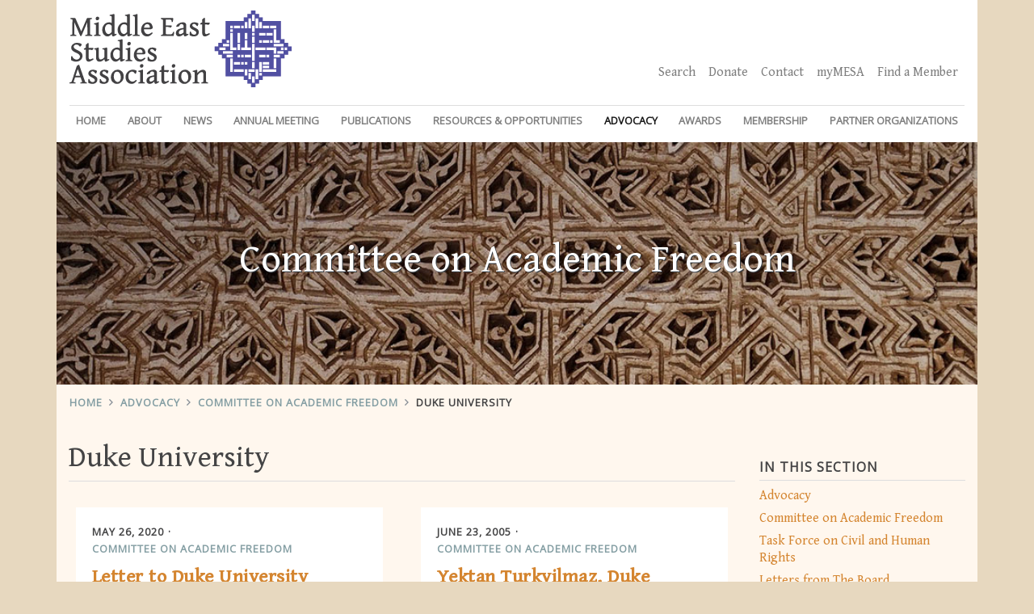

--- FILE ---
content_type: text/html; charset=UTF-8
request_url: https://mesana.org/advocacy/committee-on-academic-freedom/-/-/-/Duke+University
body_size: 4776
content:
<!DOCTYPE html><html
lang="en"><head>
<title>Middle East Studies Association</title><meta
charset="utf-8"><meta
name="viewport" content="width=device-width, initial-scale=1"><link
rel="canonical" href="https://mesana.org/advocacy/committee-on-academic-freedom/-/-/-/Duke University"><meta
property="description" content="MESA’s Committee on Academic Freedom comprises two sub-committees: MENA (Middle East and North Africa) and NA (North America). The mission of CAF is to address violations by protesting them at the highest government and diplomatic levels of the country where the violation occurs."><meta
property="og:type" content="website" /><meta
property="og:url" content="https://mesana.org/advocacy/committee-on-academic-freedom/-/-/-/Duke University"><meta
property="og:title" content="Middle East Studies Association"><meta
property="og:updated_time" content="2026-01-21T20:24:06-05:00"><meta
property="og:description" content="MESA’s Committee on Academic Freedom comprises two sub-committees: MENA (Middle East and North Africa) and NA (North America). The mission of CAF is to address violations by protesting them at the highest government and diplomatic levels of the country where the violation occurs."><meta
property="og:site_name" content="Middle East Studies Association"><meta
property="og:locale" content="en_US"><meta
property="og:image" content="https://mesana.org/imgs/mesa-og-image.jpg"><meta
name="twitter:card" content="summary"><meta
name="twitter:site" content="@MESA_1966"><meta
name="twitter:creator" content="@MESA_1966"><meta
name="twitter:url" content="https://mesana.org/advocacy/committee-on-academic-freedom/-/-/-/Duke University"><meta
name="twitter:title" content="Middle East Studies Association"><meta
name="twitter:description" content="MESA’s Committee on Academic Freedom comprises two sub-committees: MENA (Middle East and North Africa) and NA (North America). The mission of CAF is to address violations by protesting them at the highest government and diplomatic levels of the country where the violation occurs."><meta
name="twitter:image" content="https://mesana.org/imgs/mesa-og-image.jpg"><link
rel="stylesheet" href="https://mesana.org/css/all.css?t=1522195592"><link
rel="stylesheet" href="https://fonts.googleapis.com/css?family=Gentium+Book+Basic|Open+Sans"><link
rel="alternate" type="application/rss+xml" title="RSS" href="https://mesana.org/feeds"></head><body
class=""><div
class="wrapper">

<header
id="global-header"><div
class="section container">
<div
class="navbars-wrapper">
<nav
id="utility-nav" class="navbar navbar-expand-lg navbar-light">
<a
class="navbar-brand" href="https://mesana.org"><img
src="https://mesana.org/imgs/MESA-Logo-Standard@1x.png" srcset="https://mesana.org/imgs/MESA-Logo-Standard@1x.png 1x, https://mesana.org/imgs/MESA-Logo-Standard@2x.png 2x" alt="Middle East Studies Association"></a><div
id="utility-menu" class="collapse navbar-collapse"><ul
class="navbar-nav ml-auto nav-pills"><li
class="nav-item"><a
class="nav-link" href="https://mesana.org/search">Search</a></li><li
class="nav-item"><a
class="nav-link" href="https://mesana.org/donate">Donate</a></li><li
class="nav-item"><a
class="nav-link" href="https://mesana.org/contact">Contact</a></li><li
class="nav-item"><a
class="nav-link" href="https://my-mesa.org"
target="_blank">myMESA</a></li><li
class="nav-item"><a
class="nav-link"
href="https://my-mesa.org/directory"
target="_blank">Find a Member</a></li></ul></div>
</nav>
<nav
id="primary-nav" class="navbar navbar-expand-lg navbar-light"><button
class="navbar-toggler" type="button" data-toggle="collapse" data-target="#navbarSupportedContent" aria-controls="navbarSupportedContent" aria-expanded="false" aria-label="Toggle navigation">
<span
class="navbar-toggler-icon"></span>
</button><div
class="collapse navbar-collapse" id="navbarSupportedContent"><ul
class="navbar-nav d-flex flex-column flex-lg-row justify-content-between justify-content-lg-between text-lg-center"><li
class="nav-link"><a
href="https://mesana.org/" id="homelink">Home</a></li><li
class="nav-item dropdown">
<a
class="nav-link dropdown-toggle" href="#" id="aboutDropdown" role="button" data-toggle="dropdown" aria-haspopup="true" aria-expanded="false">About</a><div
class="dropdown-menu" aria-labelledby="aboutDropdown">
<a
class="dropdown-item" href="https://mesana.org/about">About</a>
<a
class="dropdown-item" href="/about/board-of-directors">Board of Directors</a>
<a
class="dropdown-item" href="/about/previous-boards">Previous Boards</a>
<a
class="dropdown-item" href="/about/founding-fellows">Founding Fellows</a>
<a
class="dropdown-item" href="/about/honorary-fellows">Honorary Fellows</a>
<a
class="dropdown-item" href="/about/mesa-staff">MESA Staff</a>
<a
class="dropdown-item" href="/about/committees">Committees</a>
<a
class="dropdown-item" href="/about/resolutions">Resolutions</a></div></li><li
class="nav-item dropdown">
<a
class="nav-link dropdown-toggle" href="#" id="newsDropdown" role="button" data-toggle="dropdown" aria-haspopup="true" aria-expanded="false">News</a><div
class="dropdown-menu" aria-labelledby="newsDropdown">
<a
class="dropdown-item" href="https://mesana.org/news">Recent</a>
<a
class="dropdown-item" href="https://mesana.org/news/category/press-releases" rel="https://mesana.org/news">Press Releases</a>
<a
class="dropdown-item" href="https://mesana.org/news/category/memos" rel="https://mesana.org/news">Memos</a>
<a
class="dropdown-item" href="https://mesana.org/news/category/links-to-resources" rel="https://mesana.org/news">Links to Resources</a>
<a
class="dropdown-item" href="https://mesana.org/news/category/member-acknowledgments" rel="https://mesana.org/news">Member Acknowledgments</a></div></li><li
class="nav-item dropdown">
<a
class="nav-link dropdown-toggle" href="#" id="annualMeetingDropdown" role="button" data-toggle="dropdown" aria-haspopup="true" aria-expanded="false">Annual Meeting</a><div
class="dropdown-menu" aria-labelledby="annualMeetingDropdown">
<a
class="dropdown-item" href="https://mesana.org/annual-meeting">Annual Meeting</a>
<a
class="dropdown-item" href="https://mesana.org/annual-meeting/current-meeting">Current Meeting</a>
<a
class="dropdown-item" href="https://mesana.org/annual-meeting/book-exhibit">Book Exhibit</a>
<a
class="dropdown-item" href="https://mesana.org/annual-meeting/floor-plan">Book Exhibit Floor Plan</a>
<a
class="dropdown-item" href="https://mesana.org/annual-meeting/hotel">Hotel</a>
<a
class="dropdown-item" href="https://mesana.org/annual-meeting/chairs">Chairs</a>
<a
class="dropdown-item" href="https://mesana.org/annual-meeting/sponsorships">Sponsorships</a>
<a
class="dropdown-item" href="https://mesana.org/annual-meeting/film-festival">Film Festival</a>
<a
class="dropdown-item" href="https://mesana.org/annual-meeting/call-for-papers">Call for Papers</a>
<a
class="dropdown-item" href="https://mesana.org/annual-meeting/call-for-participation">Call for Participation</a>
<a
class="dropdown-item" href="https://mesana.org/annual-meeting/registration">Registration</a>
<a
class="dropdown-item" href="https://mesana.org/annual-meeting/meetings-in-conjunction">Meetings in Conjunction</a>
<a
class="dropdown-item" href="https://mesana.org/annual-meeting/press-policy">Press Policy</a>
<a
class="dropdown-item" href="https://mesana.org/annual-meeting/roommate-locator">Roommate Locator</a>
<a
class="dropdown-item" href="https://mesana.org/annual-meeting/travel">Travel</a>
<a
class="dropdown-item" href="https://mesana.org/annual-meeting/undergraduate-workshop">Undergraduate Workshop</a>
<a
class="dropdown-item" href="https://mesana.org/annual-meeting/program">Program</a>
<a
class="dropdown-item" href="https://mesana.org/annual-meeting/previous-meetings">Previous Meetings</a>
<a
class="dropdown-item" href="https://mesana.org/annual-meeting/future-meetings">Future Meetings</a></div></li><li
class="nav-item dropdown">
<a
class="nav-link dropdown-toggle" href="#" id="pubsDropdown" role="button" data-toggle="dropdown" aria-haspopup="true" aria-expanded="false">Publications</a><div
class="dropdown-menu" aria-labelledby="pubsDropdown">
<a
class="dropdown-item" href="https://mesana.org/publications">Publications</a>
<a
class="dropdown-item" href="https://mesana.org/publications/ijmes">IJMES</a>
<a
class="dropdown-item" href="https://mesana.org/publications/romes">RoMES</a>
<a
class="dropdown-item" href="https://mesana.org/publications/imes">IMES</a>
<a
class="dropdown-item" href="https://mesana.org/publications/advertising">Advertising</a></div></li><li
class="nav-item dropdown">
<a
class="nav-link dropdown-toggle" href="#" id="resOppsDropdown" role="button" data-toggle="dropdown" aria-haspopup="true" aria-expanded="false">Resources &amp; Opportunities</a><div
class="dropdown-menu" aria-labelledby="resOpsDropdown">
<a
class="dropdown-item" href="/resources-and-opportunities">Resources and Opportunities</a>
<a
class="dropdown-item" href="/resources-and-opportunities/stay-connected">Stay Connected</a>
<a
class="dropdown-item" href="/resources-and-opportunities/textbook">ACLS Humanities E-Book</a>
<a
class="dropdown-item" href="/resources-and-opportunities/external-links">External Links</a>
<a
class="dropdown-item" href="/resources-and-opportunities/mesa-web-posting-form">MESA Web Posting Form</a>
<a
class="dropdown-item" href="/resources-and-opportunities/guidelines-for-evaluating-digital-scholarship">MESA Guidelines for Evaluating Digital Scholarship</a>
<a
class="dropdown-item" href="https://mesana.org/resources-and-opportunities/category/announcements" rel="https://mesana.org/resources-and-opportunities">Announcements</a>
<a
class="dropdown-item" href="https://mesana.org/resources-and-opportunities/category/calls-for-submissions" rel="https://mesana.org/resources-and-opportunities">Calls for Submissions</a>
<a
class="dropdown-item" href="https://mesana.org/resources-and-opportunities/category/conferences" rel="https://mesana.org/resources-and-opportunities">Conferences</a>
<a
class="dropdown-item" href="https://mesana.org/resources-and-opportunities/category/employment" rel="https://mesana.org/resources-and-opportunities">Employment</a>
<a
class="dropdown-item" href="https://mesana.org/resources-and-opportunities/category/grants-and-competitions" rel="https://mesana.org/resources-and-opportunities">Grants &amp; Competitions</a>
<a
class="dropdown-item" href="https://mesana.org/resources-and-opportunities/category/summer-institutes" rel="https://mesana.org/resources-and-opportunities">Summer Institutes</a>
<a
class="dropdown-item" href="https://mesana.org/resources-and-opportunities/category/virtual-events" rel="https://mesana.org/resources-and-opportunities">Virtual Events</a></div></li><li
class="nav-item dropdown">
<a
class="nav-link active dropdown-toggle" href="#" id="advocacyDropdown" role="button" data-toggle="dropdown" aria-haspopup="true" aria-expanded="false">Advocacy</a><div
class="dropdown-menu" aria-labelledby="advocacyDropdown">
<a
class="dropdown-item" href="https://mesana.org/advocacy">Advocacy</a>
<a
class="dropdown-item" class="dropdown-item" href="https://mesana.org/advocacy/committee-on-academic-freedom">Committee on Academic Freedom</a>
<a
class="dropdown-item" href="https://mesana.org/advocacy/task-force-on-civil-and-human-rights">Task Force on Civil and Human Rights</a>
<a
class="dropdown-item" href="https://mesana.org/advocacy/letters-from-the-board">Letters from the Board</a>
<a
class="dropdown-item" href="https://mesana.org/advocacy/global-academy">Global Academy</a></div></li><li
class="nav-item dropdown">
<a
class="nav-link dropdown-toggle" href="#" id="awardsDropdown" role="button" data-toggle="dropdown" aria-haspopup="true" aria-expanded="false">Awards</a><div
class="dropdown-menu" aria-labelledby="awardsDropdown">
<a
class="dropdown-item" href="https://mesana.org/awards">Awards</a>
<a
class="dropdown-item" href="https://mesana.org/awards/category/mesa-book-awards" rel="https://mesana.org/awards">MESA Book Awards</a>
<a
class="dropdown-item" href="https://mesana.org/awards/category/albert-hourani-book-award" rel="https://mesana.org/awards">Albert Hourani Book Award</a>
<a
class="dropdown-item" href="https://mesana.org/awards/category/nikki-keddie-book-award" rel="https://mesana.org/awards">Nikki Keddie Book Award</a>
<a
class="dropdown-item" href="https://mesana.org/awards/category/fatema-mernissi-book-award" rel="https://mesana.org/awards">Fatema Mernissi Book Award</a>
<a
class="dropdown-item" href="https://mesana.org/awards/category/mesa-mentoring-award" rel="https://mesana.org/awards">MESA Mentoring Award</a>
<a
class="dropdown-item" href="https://mesana.org/awards/category/jere-l-bacharach-service-award" rel="https://mesana.org/awards">Jere L. Bacharach Service Award</a>
<a
class="dropdown-item" href="https://mesana.org/awards/category/mesa-academic-freedom-award" rel="https://mesana.org/awards">MESA Academic Freedom Award</a>
<a
class="dropdown-item" href="https://mesana.org/awards/category/roger-owen-book-award" rel="https://mesana.org/awards">Roger Owen Book Award</a>
<a
class="dropdown-item" href="https://mesana.org/awards/category/houshang-pourshariati-iranian-studies-book-award" rel="https://mesana.org/awards">Houshang Pourshariati Iranian Studies Book Award</a>
<a
class="dropdown-item" href="https://mesana.org/awards/category/malcolm-h-kerr-dissertation-awards" rel="https://mesana.org/awards">Malcolm H. Kerr Dissertation Awards</a>
<a
class="dropdown-item" href="https://mesana.org/awards/category/wadad-kadi-travel-fellowships-for-doctoral-students" rel="https://mesana.org/awards">Wadad Kadi Travel Fellowships for Doctoral Students</a>
<a
class="dropdown-item" href="https://mesana.org/awards/category/mesa-undergraduate-education-award" rel="https://mesana.org/awards">MESA Undergraduate Education Award</a>
<a
class="dropdown-item" href="https://mesana.org/awards/category/mesa-graduate-student-paper-prize" rel="https://mesana.org/awards">MESA Graduate Student Paper Prize</a></div></li><li
class="nav-item dropdown">
<a
class="nav-link dropdown-toggle" href="#" id="membershipDropdown" role="button" data-toggle="dropdown" aria-haspopup="true" aria-expanded="false">Membership</a><div
class="dropdown-menu" aria-labelledby="membershipDropdown">
<a
class="dropdown-item" href="https://mesana.org/membership">Membership</a>
<a
class="dropdown-item" href="https://mesana.org/membership/become-a-member">Become a Member</a>
<a
class="dropdown-item" href="https://mesana.org/membership/institutional-members">Institutional Members</a>
<a
class="dropdown-item" href="https://mesana.org/membership/focus-groups">Focus Groups</a></div></li><li
class="nav-item dropdown dropdown-menu-right">
<a
class="nav-link dropdown-toggle" href="#" id="partnersDropdown" role="button" data-toggle="dropdown" aria-haspopup="true" aria-expanded="false">Partner Organizations</a><div
class="dropdown-menu dropdown-menu-right" aria-labelledby="partnersDropdown">
<a
class="dropdown-item" href="https://mesana.org/partner-organizations">Partner Organizations</a>
<a
class="dropdown-item" href="https://mesana.org/partner-organizations/category/affiliated-organizations" rel="https://mesana.org/partner-organizations">Affiliated Organizations</a>
<a
class="dropdown-item" href="https://mesana.org/partner-organizations/category/academic-freedom-partners" rel="https://mesana.org/partner-organizations">Academic Freedom Partners</a></div></li></ul></div>
</nav></div>
<div
class="jumbotron banner" style="background-image: url('https://mesana.org/imgs/banners/banner-dowdy-6.jpg');"><div>Committee on Academic Freedom</div></div>
<nav
aria-label="breadcrumb" role="navigation"><ol
class="breadcrumb"><li
class="breadcrumb-item one"><a
href="https://mesana.org">Home</a></li><li
class="breadcrumb-item two"><a
href="https://mesana.org/advocacy">Advocacy</a></li><li
class="breadcrumb-item three"><a
href="https://mesana.org/advocacy/committee-on-academic-freedom">Committee on Academic Freedom</a></li><li
class="breadcrumb-item six"><a
href="https://mesana.org/advocacy/committee-on-academic-freedom/-/-/-/Duke University">Duke University</a></li></ol>
</nav></div>
</header>
<main><div
class="container"><div
class="row justify-content-end"><div
class="col-lg-3 order-1 sidebar">
<nav><h3>In This Section</h3><div
class="list-group">
<a
class="list-group-item list-group-item-action" href="https://mesana.org/advocacy">Advocacy</a>
<a
class="list-group-item list-group-item-action" href="https://mesana.org/advocacy/committee-on-academic-freedom">Committee on Academic Freedom</a>
<a
class="list-group-item list-group-item-action" href="https://mesana.org/advocacy/task-force-on-civil-and-human-rights">Task Force on Civil and Human Rights</a>
<a
class="list-group-item list-group-item-action" href="https://mesana.org/advocacy/letters-from-the-board">Letters from The Board</a>
<a
class="list-group-item list-group-item-action" href="https://mesana.org/advocacy/global-academy">Global Academy</a></div>
</nav>
<nav><h3>Categories</h3><div
class="list-group">
<a
href="https://mesana.org/advocacy/committee-on-academic-freedom" class="list-group-item list-group-item-action">All</a><a
href="https://mesana.org/advocacy/committee-on-academic-freedom/category/interventions" class="list-group-item list-group-item-action">Interventions</a><a
href="https://mesana.org/advocacy/committee-on-academic-freedom/category/responses" class="list-group-item list-group-item-action">Responses</a><a
href="https://mesana.org/advocacy/committee-on-academic-freedom/category/updates" class="list-group-item list-group-item-action">Updates</a><a
href="https://mesana.org/advocacy/committee-on-academic-freedom/category/resources" class="list-group-item list-group-item-action">Resources</a></div>
</nav>
<nav><h3>Countries</h3><div
class="list-group"><a
href="https://mesana.org/advocacy/committee-on-academic-freedom/-/-/algeria">Algeria</a><a
href="https://mesana.org/advocacy/committee-on-academic-freedom/-/-/armenia">Armenia</a><a
href="https://mesana.org/advocacy/committee-on-academic-freedom/-/-/bahrain">Bahrain</a><a
href="https://mesana.org/advocacy/committee-on-academic-freedom/-/-/canada">Canada</a><a
href="https://mesana.org/advocacy/committee-on-academic-freedom/-/-/egypt">Egypt</a><a
href="https://mesana.org/advocacy/committee-on-academic-freedom/-/-/europe">Europe</a><a
href="https://mesana.org/advocacy/committee-on-academic-freedom/-/-/iran">Iran</a><a
href="https://mesana.org/advocacy/committee-on-academic-freedom/-/-/iraq">Iraq</a><a
href="https://mesana.org/advocacy/committee-on-academic-freedom/-/-/italy">Italy</a><a
href="https://mesana.org/advocacy/committee-on-academic-freedom/-/-/jordan">Jordan</a><a
href="https://mesana.org/advocacy/committee-on-academic-freedom/-/-/kuwait">Kuwait</a><a
href="https://mesana.org/advocacy/committee-on-academic-freedom/-/-/lebanon">Lebanon</a><a
href="https://mesana.org/advocacy/committee-on-academic-freedom/-/-/libya">Libya</a><a
href="https://mesana.org/advocacy/committee-on-academic-freedom/-/-/morocco">Morocco</a><a
href="https://mesana.org/advocacy/committee-on-academic-freedom/-/-/north-america">North America</a><a
href="https://mesana.org/advocacy/committee-on-academic-freedom/-/-/palestine-israel">Palestine/Israel</a><a
href="https://mesana.org/advocacy/committee-on-academic-freedom/-/-/qatar">Qatar</a><a
href="https://mesana.org/advocacy/committee-on-academic-freedom/-/-/saudi-arabia">Saudi Arabia</a><a
href="https://mesana.org/advocacy/committee-on-academic-freedom/-/-/sudan">Sudan</a><a
href="https://mesana.org/advocacy/committee-on-academic-freedom/-/-/syria">Syria</a><a
href="https://mesana.org/advocacy/committee-on-academic-freedom/-/-/tunisia">Tunisia</a><a
href="https://mesana.org/advocacy/committee-on-academic-freedom/-/-/turkey">Turkey</a><a
href="https://mesana.org/advocacy/committee-on-academic-freedom/-/-/uae">UAE</a><a
href="https://mesana.org/advocacy/committee-on-academic-freedom/-/-/uk">UK</a><a
href="https://mesana.org/advocacy/committee-on-academic-freedom/-/-/us">US</a><a
href="https://mesana.org/advocacy/committee-on-academic-freedom/-/-/uzbekistan">Uzbekistan</a><a
href="https://mesana.org/advocacy/committee-on-academic-freedom/-/-/yemen">Yemen</a><a
href="https://mesana.org/advocacy/committee-on-academic-freedom/-/-/yugoslavia">Yugoslavia</a></div>
</nav>
<div
class="sidebar"><img
src="https://mesana.org/imgs/CAF-1200x1200.jpg" /><p>&nbsp;</p><h3>Contact CAF</h3><p>Middle East Studies Association of North America, Inc.</p><p>3542 N. Geronimo Avenue<br
/>
Tucson, AZ 85705</p><p>520 333-2577 phone<br
/>
520 207-3166 fax</p><p><a href="/cdn-cgi/l/email-protection#cdaeacab8da0a8beaca3ace3a2bfaa"><span class="__cf_email__" data-cfemail="0e6d6f684e636b7d6f606f20617c69">[email&#160;protected]</span></a><br
/>
<a
href="http://www.mesana.org">www.mesana.org</a></p></div></div><div
class="col-lg-9 order-0 page-copy"><div
class="heading"><ul><li>Duke University</li></ul></div>

<div
class="row align-items-start masonry"><div
class="col col-lg-6 entry">

<article><div
class="card"><div
class="card-body"><ul
class="meta"><li><time
datetime="2020-05-26T15:09:00-04:00">May 26, 2020</time></li><li><a
href="https://mesana.org/advocacy/committee-on-academic-freedom">Committee on Academic Freedom</a></li></ul><h4 class="card-title"><a
href="https://mesana.org/advocacy/committee-on-academic-freedom/2020/05/26/letter-to-duke-university-criticizing-the-questioning-of-a-student-because-of-her-social-media-posts">Letter to Duke University criticizing the questioning of a student because of her social media posts</a></h4><p
class="card-text">Letter to the vice provost/vice president of Duke University criticizing the summoning of a student for questioning over her social media posts.</p><ul
class="taxonomy"><li><ul
class="categories"><li><i
class="fal fa-align-left"></i> <a
href="https://mesana.org/advocacy/committee-on-academic-freedom/category/interventions">Interventions</a></li></ul></li><li><ul
class="geo"><li><i
class="fal fa-globe"></i> <a
href="https://mesana.org/advocacy/committee-on-academic-freedom/-/-/us">US</a></li></ul></li><li><ul
class="tags"><li><i
class="fal fa-tag"></i>
<a
href="https://mesana.org/advocacy/committee-on-academic-freedom/-/-/-/Duke+University">Duke University</a></li></ul></li></ul><p><a
href="https://mesana.org/advocacy/committee-on-academic-freedom/2020/05/26/letter-to-duke-university-criticizing-the-questioning-of-a-student-because-of-her-social-media-posts" class="btn btn-primary" title="Letter to Duke University criticizing the questioning of a student because of her social media posts">Read more</a></p></div></div>
</article></div>
<div
class="col col-lg-6 entry">

<article><div
class="card"><div
class="card-body"><ul
class="meta"><li><time
datetime="2005-06-23T15:30:00-04:00">June 23, 2005</time></li><li><a
href="https://mesana.org/advocacy/committee-on-academic-freedom">Committee on Academic Freedom</a></li></ul><h4 class="card-title"><a
href="https://mesana.org/advocacy/committee-on-academic-freedom/2005/06/23/yektan-turkyilmaz-duke-university-student"> Yektan Turkyilmaz, Duke University Student</a></h4><p
class="card-text">Letter to H.E. Tatoul Markarian regarding Yektan Turkyilmaz.</p><ul
class="taxonomy"><li><ul
class="categories"><li><i
class="fal fa-align-left"></i> <a
href="https://mesana.org/advocacy/committee-on-academic-freedom/category/interventions">Interventions</a></li></ul></li><li><ul
class="geo"><li><i
class="fal fa-globe"></i> <a
href="https://mesana.org/advocacy/committee-on-academic-freedom/-/-/armenia">Armenia</a></li></ul></li><li><ul
class="tags"><li><i
class="fal fa-tag"></i>
<a
href="https://mesana.org/advocacy/committee-on-academic-freedom/-/-/-/Duke+University">Duke University</a></li><li>
<a
href="https://mesana.org/advocacy/committee-on-academic-freedom/-/-/-/H.E.+Tatoul+Markarian">H.E. Tatoul Markarian</a></li><li>
<a
href="https://mesana.org/advocacy/committee-on-academic-freedom/-/-/-/Yektan+Turkyilmaz">Yektan Turkyilmaz</a></li><li>
<a
href="https://mesana.org/advocacy/committee-on-academic-freedom/-/-/-/Yerevan">Yerevan</a></li></ul></li></ul><p><a
href="https://mesana.org/advocacy/committee-on-academic-freedom/2005/06/23/yektan-turkyilmaz-duke-university-student" class="btn btn-primary" title=" Yektan Turkyilmaz, Duke University Student">Read more</a></p></div></div>
</article></div></div>
</div></div></div></main></div>
<div
id="newsletter-signup" class="section container bg-bright"><div
class="row justify-content-center"><div
class="col-8"><h2>Stay Connected</h2><p
class="centered">MESA offers several ways to stay connected: Twitter, Instagram, Facebook, as well as listservs and trusty email notifications. To find out more, please follow the link below.</p><p
class="centered"><a
class="btn btn-tertiary" href="https://mesana.org/resources-and-opportunities/stay-connected">Connect Now</a></p></div></div></div>
<footer><div
class="section container"><div
class="row"><div
class="col-lg-8 col-sm-12"><p><a
href="https://mesana.org"><img
src="https://mesana.org/imgs/MESA-Logo-Inverted@2x.png" srcset="https://mesana.org/imgs/MESA-Logo-Inverted@1x.png 1x, https://mesana.org/imgs/MESA-Logo-Inverted@2x.png 2x"></a></p><h3>Contact MESA</h3><p>Middle East Studies Association of North America, Inc.<br>
3542 N. Geronimo Avenue<br>
Tucson, AZ 85705</p><p>520 333-2577 phone<br>
520 207-3166 fax</p><p><a href="/cdn-cgi/l/email-protection#becddbddccdbcadfccd7dfcafed3dbcddfd0df90d1ccd9"><span class="__cf_email__" data-cfemail="d9aabcbaabbcadb8abb0b8ad99b4bcaab8b7b8f7b6abbe">[email&#160;protected]</span></a></p><p><a
href="https://mesana.org">www.mesana.org</a></p></div><div
class="col-lg-4 col-sm-12"><ul
class="social-icons"><li
class="twitter"><a
href="https://twitter.com/MESA_1966"><i
class="fab fa-twitter-square"></i></a></li><li
class="facebook"><a
href="https://www.facebook.com/MiddleEastStudiesAssoc/"><i
class="fab fa-facebook-square"></i></a></li></ul></div></div></div>
</footer>

<script data-cfasync="false" src="/cdn-cgi/scripts/5c5dd728/cloudflare-static/email-decode.min.js"></script><script src="https://code.jquery.com/jquery-3.3.1.min.js" integrity="sha256-FgpCb/KJQlLNfOu91ta32o/NMZxltwRo8QtmkMRdAu8=" crossorigin="anonymous"></script> <script type="text/javascript" src="https://mesana.org/js/bundle.js?t=1522195592"></script> <script>(function($){$('a.back').backButton();})(jQuery)</script>  <script async src="https://www.googletagmanager.com/gtag/js?id=UA-116223275-1"></script> <script>window.dataLayer = window.dataLayer || [];
  function gtag(){dataLayer.push(arguments);}
  gtag('js', new Date());
  gtag('config', 'UA-116223275-1');</script> </body></html>